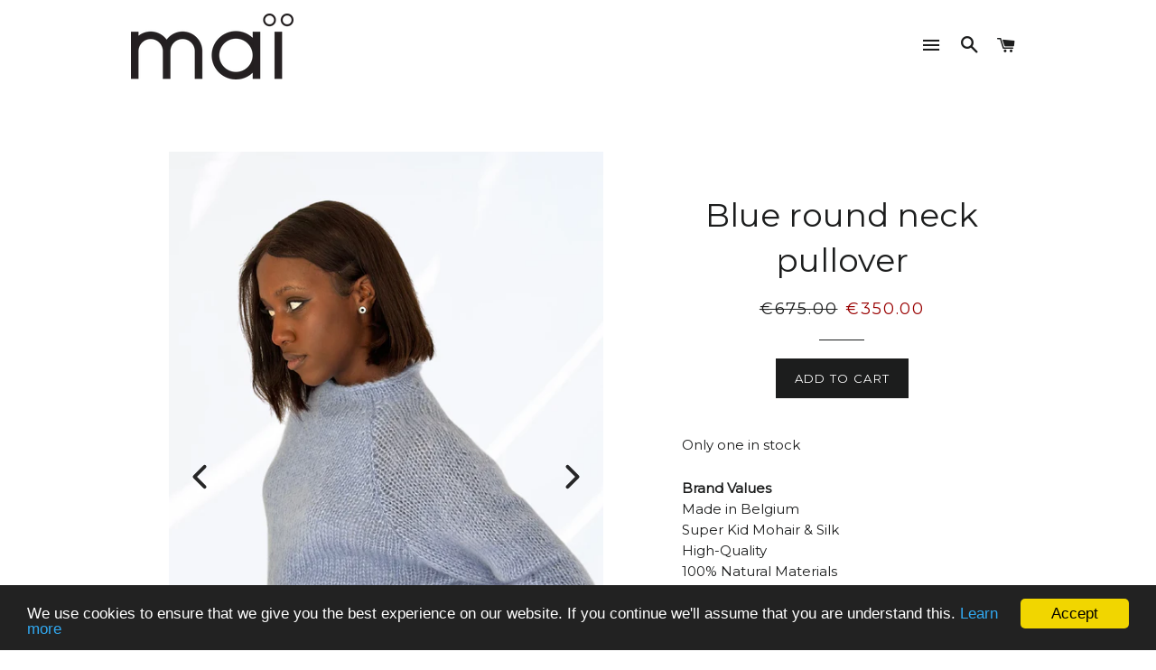

--- FILE ---
content_type: text/html; charset=utf-8
request_url: https://mai-belgium.com/products/blue-round-neck-pullover
body_size: 16342
content:















<!doctype html>
<!--[if lt IE 7]><html class="no-js lt-ie9 lt-ie8 lt-ie7" lang="en"> <![endif]-->
<!--[if IE 7]><html class="no-js lt-ie9 lt-ie8" lang="en"> <![endif]-->
<!--[if IE 8]><html class="no-js lt-ie9" lang="en"> <![endif]-->
<!--[if IE 9 ]><html class="ie9 no-js"> <![endif]-->
<!--[if (gt IE 9)|!(IE)]><!--> <html class="no-js"> <!--<![endif]-->
<head>

  <!-- Basic page needs ================================================== -->
  <meta charset="utf-8">
  <meta http-equiv="X-UA-Compatible" content="IE=edge,chrome=1">
  
  

  
    <link rel="shortcut icon" href="//mai-belgium.com/cdn/shop/files/Sans_titre_17_32x32.png?v=1657890631" type="image/png" />
  

  <!-- Title and description ================================================== -->
  <title>
  Blue round neck pullover &ndash; Maï Belgium
  </title>

  
  <meta name="description" content="Only one in stock Brand ValuesMade in BelgiumSuper Kid Mohair &amp;amp; SilkHigh-Quality100% Natural MaterialsAnimal-FriendlyMaterials &amp;amp; ModelOne Size Fits AllSoft &amp;amp; ComfortableMaintenanceYour sweater can be aired rather than washed regularly. Try to space the washes as it&#39;s made of natural fibers.If there is a sta">
  

  <!-- Helpers ================================================== -->
  <!-- /snippets/social-meta-tags.liquid -->


  <meta property="og:type" content="product">
  <meta property="og:title" content="Blue round neck pullover">
  <meta property="og:url" content="https://mai-belgium.com/products/blue-round-neck-pullover">
  <meta property="og:description" content="
Only one in stock
Brand ValuesMade in BelgiumSuper Kid Mohair &amp;amp; SilkHigh-Quality100% Natural MaterialsAnimal-FriendlyMaterials &amp;amp; ModelOne Size Fits AllSoft &amp;amp; ComfortableMaintenanceYour sweater can be aired rather than washed regularly. Try to space the washes as it&#39;s made of natural fibers.If there is a stain, it can be washed by hand. Soak the sweater in a small amount of water with a product that washes high-quality wool.Do not rinse or use fabric softener. Dry flat sweater.Other informationWrite us and we&#39;ll create your dream sweater with your chosen colors and size.We have no stock as our production is made in small series.Each piece is unique &amp;amp; exclusive.">
  
    <meta property="og:image" content="http://mai-belgium.com/cdn/shop/files/185_grande.png?v=1730119433">
    <meta property="og:image:secure_url" content="https://mai-belgium.com/cdn/shop/files/185_grande.png?v=1730119433">
  
    <meta property="og:image" content="http://mai-belgium.com/cdn/shop/files/184_grande.png?v=1730119433">
    <meta property="og:image:secure_url" content="https://mai-belgium.com/cdn/shop/files/184_grande.png?v=1730119433">
  
  <meta property="og:price:amount" content="350.00">
  <meta property="og:price:currency" content="EUR">

<meta property="og:site_name" content="Maï Belgium">


<meta name="twitter:card" content="summary_large_image">


  <meta name="twitter:title" content="Blue round neck pullover">
  <meta name="twitter:description" content="
Only one in stock
Brand ValuesMade in BelgiumSuper Kid Mohair &amp;amp; SilkHigh-Quality100% Natural MaterialsAnimal-FriendlyMaterials &amp;amp; ModelOne Size Fits AllSoft &amp;amp; ComfortableMaintenanceYour sw">


  <link rel="canonical" href="https://mai-belgium.com/products/blue-round-neck-pullover">
  <meta name="viewport" content="width=device-width,initial-scale=1,shrink-to-fit=no">
  <meta name="theme-color" content="#1c1d1d">

  <!-- CSS ================================================== -->
  <link href="//mai-belgium.com/cdn/shop/t/4/assets/timber.scss.css?v=118415237971003354621705657426" rel="stylesheet" type="text/css" media="all" />
  <link href="//mai-belgium.com/cdn/shop/t/4/assets/theme.scss.css?v=155291961342850820101705657426" rel="stylesheet" type="text/css" media="all" />
  
  
  
  <link href="//fonts.googleapis.com/css?family=Montserrat:400" rel="stylesheet" type="text/css" media="all" />


  


  


  

  <!-- Sections ================================================== -->
  <script>
    window.theme = window.theme || {};
    theme.strings = {
      zoomClose: "Close (Esc)",
      zoomPrev: "Previous (Left arrow key)",
      zoomNext: "Next (Right arrow key)",
      moneyFormat: "€{{amount}}"
    };
    theme.settings = {
      cartType: "drawer",
      gridType: "collage"
    };
  </script>

  <!--[if (gt IE 9)|!(IE)]><!--><script src="//mai-belgium.com/cdn/shop/t/4/assets/theme.js?v=163542771199847708711495571991" defer="defer"></script><!--<![endif]-->
  <!--[if lte IE 9]><script src="//mai-belgium.com/cdn/shop/t/4/assets/theme.js?v=163542771199847708711495571991"></script><![endif]-->

  <!-- Header hook for plugins ================================================== -->
  
  <script>window.performance && window.performance.mark && window.performance.mark('shopify.content_for_header.start');</script><meta name="facebook-domain-verification" content="lhxcrvcu43nul8sjr0qzc2rb5m1cld">
<meta name="facebook-domain-verification" content="npti210lz454sutwd4ev1o5esixnq9">
<meta id="shopify-digital-wallet" name="shopify-digital-wallet" content="/20150147/digital_wallets/dialog">
<meta name="shopify-checkout-api-token" content="6746aa3b863b2e2e7e99791697e2b3e7">
<link rel="alternate" type="application/json+oembed" href="https://mai-belgium.com/products/blue-round-neck-pullover.oembed">
<script async="async" src="/checkouts/internal/preloads.js?locale=en-BE"></script>
<link rel="preconnect" href="https://shop.app" crossorigin="anonymous">
<script async="async" src="https://shop.app/checkouts/internal/preloads.js?locale=en-BE&shop_id=20150147" crossorigin="anonymous"></script>
<script id="shopify-features" type="application/json">{"accessToken":"6746aa3b863b2e2e7e99791697e2b3e7","betas":["rich-media-storefront-analytics"],"domain":"mai-belgium.com","predictiveSearch":true,"shopId":20150147,"locale":"en"}</script>
<script>var Shopify = Shopify || {};
Shopify.shop = "mai-belgium.myshopify.com";
Shopify.locale = "en";
Shopify.currency = {"active":"EUR","rate":"1.0"};
Shopify.country = "BE";
Shopify.theme = {"name":"Brooklyn","id":168495186,"schema_name":"Brooklyn","schema_version":"2.2.0","theme_store_id":730,"role":"main"};
Shopify.theme.handle = "null";
Shopify.theme.style = {"id":null,"handle":null};
Shopify.cdnHost = "mai-belgium.com/cdn";
Shopify.routes = Shopify.routes || {};
Shopify.routes.root = "/";</script>
<script type="module">!function(o){(o.Shopify=o.Shopify||{}).modules=!0}(window);</script>
<script>!function(o){function n(){var o=[];function n(){o.push(Array.prototype.slice.apply(arguments))}return n.q=o,n}var t=o.Shopify=o.Shopify||{};t.loadFeatures=n(),t.autoloadFeatures=n()}(window);</script>
<script>
  window.ShopifyPay = window.ShopifyPay || {};
  window.ShopifyPay.apiHost = "shop.app\/pay";
  window.ShopifyPay.redirectState = null;
</script>
<script id="shop-js-analytics" type="application/json">{"pageType":"product"}</script>
<script defer="defer" async type="module" src="//mai-belgium.com/cdn/shopifycloud/shop-js/modules/v2/client.init-shop-cart-sync_BApSsMSl.en.esm.js"></script>
<script defer="defer" async type="module" src="//mai-belgium.com/cdn/shopifycloud/shop-js/modules/v2/chunk.common_CBoos6YZ.esm.js"></script>
<script type="module">
  await import("//mai-belgium.com/cdn/shopifycloud/shop-js/modules/v2/client.init-shop-cart-sync_BApSsMSl.en.esm.js");
await import("//mai-belgium.com/cdn/shopifycloud/shop-js/modules/v2/chunk.common_CBoos6YZ.esm.js");

  window.Shopify.SignInWithShop?.initShopCartSync?.({"fedCMEnabled":true,"windoidEnabled":true});

</script>
<script>
  window.Shopify = window.Shopify || {};
  if (!window.Shopify.featureAssets) window.Shopify.featureAssets = {};
  window.Shopify.featureAssets['shop-js'] = {"shop-cart-sync":["modules/v2/client.shop-cart-sync_DJczDl9f.en.esm.js","modules/v2/chunk.common_CBoos6YZ.esm.js"],"init-fed-cm":["modules/v2/client.init-fed-cm_BzwGC0Wi.en.esm.js","modules/v2/chunk.common_CBoos6YZ.esm.js"],"init-windoid":["modules/v2/client.init-windoid_BS26ThXS.en.esm.js","modules/v2/chunk.common_CBoos6YZ.esm.js"],"shop-cash-offers":["modules/v2/client.shop-cash-offers_DthCPNIO.en.esm.js","modules/v2/chunk.common_CBoos6YZ.esm.js","modules/v2/chunk.modal_Bu1hFZFC.esm.js"],"shop-button":["modules/v2/client.shop-button_D_JX508o.en.esm.js","modules/v2/chunk.common_CBoos6YZ.esm.js"],"init-shop-email-lookup-coordinator":["modules/v2/client.init-shop-email-lookup-coordinator_DFwWcvrS.en.esm.js","modules/v2/chunk.common_CBoos6YZ.esm.js"],"shop-toast-manager":["modules/v2/client.shop-toast-manager_tEhgP2F9.en.esm.js","modules/v2/chunk.common_CBoos6YZ.esm.js"],"shop-login-button":["modules/v2/client.shop-login-button_DwLgFT0K.en.esm.js","modules/v2/chunk.common_CBoos6YZ.esm.js","modules/v2/chunk.modal_Bu1hFZFC.esm.js"],"avatar":["modules/v2/client.avatar_BTnouDA3.en.esm.js"],"init-shop-cart-sync":["modules/v2/client.init-shop-cart-sync_BApSsMSl.en.esm.js","modules/v2/chunk.common_CBoos6YZ.esm.js"],"pay-button":["modules/v2/client.pay-button_BuNmcIr_.en.esm.js","modules/v2/chunk.common_CBoos6YZ.esm.js"],"init-shop-for-new-customer-accounts":["modules/v2/client.init-shop-for-new-customer-accounts_DrjXSI53.en.esm.js","modules/v2/client.shop-login-button_DwLgFT0K.en.esm.js","modules/v2/chunk.common_CBoos6YZ.esm.js","modules/v2/chunk.modal_Bu1hFZFC.esm.js"],"init-customer-accounts-sign-up":["modules/v2/client.init-customer-accounts-sign-up_TlVCiykN.en.esm.js","modules/v2/client.shop-login-button_DwLgFT0K.en.esm.js","modules/v2/chunk.common_CBoos6YZ.esm.js","modules/v2/chunk.modal_Bu1hFZFC.esm.js"],"shop-follow-button":["modules/v2/client.shop-follow-button_C5D3XtBb.en.esm.js","modules/v2/chunk.common_CBoos6YZ.esm.js","modules/v2/chunk.modal_Bu1hFZFC.esm.js"],"checkout-modal":["modules/v2/client.checkout-modal_8TC_1FUY.en.esm.js","modules/v2/chunk.common_CBoos6YZ.esm.js","modules/v2/chunk.modal_Bu1hFZFC.esm.js"],"init-customer-accounts":["modules/v2/client.init-customer-accounts_C0Oh2ljF.en.esm.js","modules/v2/client.shop-login-button_DwLgFT0K.en.esm.js","modules/v2/chunk.common_CBoos6YZ.esm.js","modules/v2/chunk.modal_Bu1hFZFC.esm.js"],"lead-capture":["modules/v2/client.lead-capture_Cq0gfm7I.en.esm.js","modules/v2/chunk.common_CBoos6YZ.esm.js","modules/v2/chunk.modal_Bu1hFZFC.esm.js"],"shop-login":["modules/v2/client.shop-login_BmtnoEUo.en.esm.js","modules/v2/chunk.common_CBoos6YZ.esm.js","modules/v2/chunk.modal_Bu1hFZFC.esm.js"],"payment-terms":["modules/v2/client.payment-terms_BHOWV7U_.en.esm.js","modules/v2/chunk.common_CBoos6YZ.esm.js","modules/v2/chunk.modal_Bu1hFZFC.esm.js"]};
</script>
<script>(function() {
  var isLoaded = false;
  function asyncLoad() {
    if (isLoaded) return;
    isLoaded = true;
    var urls = ["\/\/cool-image-magnifier.product-image-zoom.com\/js\/core\/main.min.js?timestamp=1657653284\u0026shop=mai-belgium.myshopify.com","https:\/\/d23dclunsivw3h.cloudfront.net\/redirect-app.js?shop=mai-belgium.myshopify.com","https:\/\/pmslider.netlify.app\/s2\/mai-belgium.js?abg=\u0026ac1=\u0026ap=ms\u0026ar=\u0026at=chl\u0026dbg=\u0026dc1=\u0026dc2=\u0026dl=\u0026dp=b\u0026dt=counter\u0026eov=\u0026ev=\u0026ezc=\u0026ezh=\u0026haob=\u0026haom=\u0026pvi=\u0026rti=true\u0026saoh=\u0026sm=a\u0026v=4\u0026shop=mai-belgium.myshopify.com","https:\/\/cstt-app.herokuapp.com\/get_script\/860e9e4cb6d411eeabf30ed35973d929.js?v=591972\u0026shop=mai-belgium.myshopify.com","https:\/\/na.shgcdn3.com\/pixel-collector.js?shop=mai-belgium.myshopify.com"];
    for (var i = 0; i < urls.length; i++) {
      var s = document.createElement('script');
      s.type = 'text/javascript';
      s.async = true;
      s.src = urls[i];
      var x = document.getElementsByTagName('script')[0];
      x.parentNode.insertBefore(s, x);
    }
  };
  if(window.attachEvent) {
    window.attachEvent('onload', asyncLoad);
  } else {
    window.addEventListener('load', asyncLoad, false);
  }
})();</script>
<script id="__st">var __st={"a":20150147,"offset":3600,"reqid":"034c87f6-28e4-442f-abaf-1a8fe0d4afad-1768899372","pageurl":"mai-belgium.com\/products\/blue-round-neck-pullover","u":"fbfa02d89039","p":"product","rtyp":"product","rid":8674315206995};</script>
<script>window.ShopifyPaypalV4VisibilityTracking = true;</script>
<script id="captcha-bootstrap">!function(){'use strict';const t='contact',e='account',n='new_comment',o=[[t,t],['blogs',n],['comments',n],[t,'customer']],c=[[e,'customer_login'],[e,'guest_login'],[e,'recover_customer_password'],[e,'create_customer']],r=t=>t.map((([t,e])=>`form[action*='/${t}']:not([data-nocaptcha='true']) input[name='form_type'][value='${e}']`)).join(','),a=t=>()=>t?[...document.querySelectorAll(t)].map((t=>t.form)):[];function s(){const t=[...o],e=r(t);return a(e)}const i='password',u='form_key',d=['recaptcha-v3-token','g-recaptcha-response','h-captcha-response',i],f=()=>{try{return window.sessionStorage}catch{return}},m='__shopify_v',_=t=>t.elements[u];function p(t,e,n=!1){try{const o=window.sessionStorage,c=JSON.parse(o.getItem(e)),{data:r}=function(t){const{data:e,action:n}=t;return t[m]||n?{data:e,action:n}:{data:t,action:n}}(c);for(const[e,n]of Object.entries(r))t.elements[e]&&(t.elements[e].value=n);n&&o.removeItem(e)}catch(o){console.error('form repopulation failed',{error:o})}}const l='form_type',E='cptcha';function T(t){t.dataset[E]=!0}const w=window,h=w.document,L='Shopify',v='ce_forms',y='captcha';let A=!1;((t,e)=>{const n=(g='f06e6c50-85a8-45c8-87d0-21a2b65856fe',I='https://cdn.shopify.com/shopifycloud/storefront-forms-hcaptcha/ce_storefront_forms_captcha_hcaptcha.v1.5.2.iife.js',D={infoText:'Protected by hCaptcha',privacyText:'Privacy',termsText:'Terms'},(t,e,n)=>{const o=w[L][v],c=o.bindForm;if(c)return c(t,g,e,D).then(n);var r;o.q.push([[t,g,e,D],n]),r=I,A||(h.body.append(Object.assign(h.createElement('script'),{id:'captcha-provider',async:!0,src:r})),A=!0)});var g,I,D;w[L]=w[L]||{},w[L][v]=w[L][v]||{},w[L][v].q=[],w[L][y]=w[L][y]||{},w[L][y].protect=function(t,e){n(t,void 0,e),T(t)},Object.freeze(w[L][y]),function(t,e,n,w,h,L){const[v,y,A,g]=function(t,e,n){const i=e?o:[],u=t?c:[],d=[...i,...u],f=r(d),m=r(i),_=r(d.filter((([t,e])=>n.includes(e))));return[a(f),a(m),a(_),s()]}(w,h,L),I=t=>{const e=t.target;return e instanceof HTMLFormElement?e:e&&e.form},D=t=>v().includes(t);t.addEventListener('submit',(t=>{const e=I(t);if(!e)return;const n=D(e)&&!e.dataset.hcaptchaBound&&!e.dataset.recaptchaBound,o=_(e),c=g().includes(e)&&(!o||!o.value);(n||c)&&t.preventDefault(),c&&!n&&(function(t){try{if(!f())return;!function(t){const e=f();if(!e)return;const n=_(t);if(!n)return;const o=n.value;o&&e.removeItem(o)}(t);const e=Array.from(Array(32),(()=>Math.random().toString(36)[2])).join('');!function(t,e){_(t)||t.append(Object.assign(document.createElement('input'),{type:'hidden',name:u})),t.elements[u].value=e}(t,e),function(t,e){const n=f();if(!n)return;const o=[...t.querySelectorAll(`input[type='${i}']`)].map((({name:t})=>t)),c=[...d,...o],r={};for(const[a,s]of new FormData(t).entries())c.includes(a)||(r[a]=s);n.setItem(e,JSON.stringify({[m]:1,action:t.action,data:r}))}(t,e)}catch(e){console.error('failed to persist form',e)}}(e),e.submit())}));const S=(t,e)=>{t&&!t.dataset[E]&&(n(t,e.some((e=>e===t))),T(t))};for(const o of['focusin','change'])t.addEventListener(o,(t=>{const e=I(t);D(e)&&S(e,y())}));const B=e.get('form_key'),M=e.get(l),P=B&&M;t.addEventListener('DOMContentLoaded',(()=>{const t=y();if(P)for(const e of t)e.elements[l].value===M&&p(e,B);[...new Set([...A(),...v().filter((t=>'true'===t.dataset.shopifyCaptcha))])].forEach((e=>S(e,t)))}))}(h,new URLSearchParams(w.location.search),n,t,e,['guest_login'])})(!0,!0)}();</script>
<script integrity="sha256-4kQ18oKyAcykRKYeNunJcIwy7WH5gtpwJnB7kiuLZ1E=" data-source-attribution="shopify.loadfeatures" defer="defer" src="//mai-belgium.com/cdn/shopifycloud/storefront/assets/storefront/load_feature-a0a9edcb.js" crossorigin="anonymous"></script>
<script crossorigin="anonymous" defer="defer" src="//mai-belgium.com/cdn/shopifycloud/storefront/assets/shopify_pay/storefront-65b4c6d7.js?v=20250812"></script>
<script data-source-attribution="shopify.dynamic_checkout.dynamic.init">var Shopify=Shopify||{};Shopify.PaymentButton=Shopify.PaymentButton||{isStorefrontPortableWallets:!0,init:function(){window.Shopify.PaymentButton.init=function(){};var t=document.createElement("script");t.src="https://mai-belgium.com/cdn/shopifycloud/portable-wallets/latest/portable-wallets.en.js",t.type="module",document.head.appendChild(t)}};
</script>
<script data-source-attribution="shopify.dynamic_checkout.buyer_consent">
  function portableWalletsHideBuyerConsent(e){var t=document.getElementById("shopify-buyer-consent"),n=document.getElementById("shopify-subscription-policy-button");t&&n&&(t.classList.add("hidden"),t.setAttribute("aria-hidden","true"),n.removeEventListener("click",e))}function portableWalletsShowBuyerConsent(e){var t=document.getElementById("shopify-buyer-consent"),n=document.getElementById("shopify-subscription-policy-button");t&&n&&(t.classList.remove("hidden"),t.removeAttribute("aria-hidden"),n.addEventListener("click",e))}window.Shopify?.PaymentButton&&(window.Shopify.PaymentButton.hideBuyerConsent=portableWalletsHideBuyerConsent,window.Shopify.PaymentButton.showBuyerConsent=portableWalletsShowBuyerConsent);
</script>
<script data-source-attribution="shopify.dynamic_checkout.cart.bootstrap">document.addEventListener("DOMContentLoaded",(function(){function t(){return document.querySelector("shopify-accelerated-checkout-cart, shopify-accelerated-checkout")}if(t())Shopify.PaymentButton.init();else{new MutationObserver((function(e,n){t()&&(Shopify.PaymentButton.init(),n.disconnect())})).observe(document.body,{childList:!0,subtree:!0})}}));
</script>
<link id="shopify-accelerated-checkout-styles" rel="stylesheet" media="screen" href="https://mai-belgium.com/cdn/shopifycloud/portable-wallets/latest/accelerated-checkout-backwards-compat.css" crossorigin="anonymous">
<style id="shopify-accelerated-checkout-cart">
        #shopify-buyer-consent {
  margin-top: 1em;
  display: inline-block;
  width: 100%;
}

#shopify-buyer-consent.hidden {
  display: none;
}

#shopify-subscription-policy-button {
  background: none;
  border: none;
  padding: 0;
  text-decoration: underline;
  font-size: inherit;
  cursor: pointer;
}

#shopify-subscription-policy-button::before {
  box-shadow: none;
}

      </style>

<script>window.performance && window.performance.mark && window.performance.mark('shopify.content_for_header.end');</script>
  





  <script type="text/javascript">
    
      window.__shgMoneyFormat = window.__shgMoneyFormat || {"CAD":{"currency":"CAD","currency_symbol":"$","currency_symbol_location":"left","decimal_places":2,"decimal_separator":".","thousands_separator":","},"CNY":{"currency":"CNY","currency_symbol":"¥","currency_symbol_location":"left","decimal_places":2,"decimal_separator":".","thousands_separator":","},"EUR":{"currency":"EUR","currency_symbol":"€","currency_symbol_location":"left","decimal_places":2,"decimal_separator":".","thousands_separator":","},"GBP":{"currency":"GBP","currency_symbol":"£","currency_symbol_location":"left","decimal_places":2,"decimal_separator":".","thousands_separator":","},"HKD":{"currency":"HKD","currency_symbol":"$","currency_symbol_location":"left","decimal_places":2,"decimal_separator":".","thousands_separator":","},"MOP":{"currency":"MOP","currency_symbol":"P","currency_symbol_location":"left","decimal_places":2,"decimal_separator":".","thousands_separator":","},"PLN":{"currency":"PLN","currency_symbol":"zł","currency_symbol_location":"left","decimal_places":2,"decimal_separator":".","thousands_separator":","},"USD":{"currency":"USD","currency_symbol":"$","currency_symbol_location":"left","decimal_places":2,"decimal_separator":".","thousands_separator":","}};
    
    window.__shgCurrentCurrencyCode = window.__shgCurrentCurrencyCode || {
      currency: "EUR",
      currency_symbol: "€",
      decimal_separator: ".",
      thousands_separator: ",",
      decimal_places: 2,
      currency_symbol_location: "left"
    };
  </script>



  <!-- /snippets/oldIE-js.liquid -->


<!--[if lt IE 9]>
<script src="//cdnjs.cloudflare.com/ajax/libs/html5shiv/3.7.2/html5shiv.min.js" type="text/javascript"></script>
<script src="//mai-belgium.com/cdn/shop/t/4/assets/respond.min.js?v=52248677837542619231495571989" type="text/javascript"></script>
<link href="//mai-belgium.com/cdn/shop/t/4/assets/respond-proxy.html" id="respond-proxy" rel="respond-proxy" />
<link href="//mai-belgium.com/search?q=7ac51d6e6dd3e0379b5c3f6b9a0a4a32" id="respond-redirect" rel="respond-redirect" />
<script src="//mai-belgium.com/search?q=7ac51d6e6dd3e0379b5c3f6b9a0a4a32" type="text/javascript"></script>
<![endif]-->


<!--[if (lte IE 9) ]><script src="//mai-belgium.com/cdn/shop/t/4/assets/match-media.min.js?v=159635276924582161481495571989" type="text/javascript"></script><![endif]-->


  <script src="//ajax.googleapis.com/ajax/libs/jquery/2.2.3/jquery.min.js" type="text/javascript"></script>
  <script src="//mai-belgium.com/cdn/shop/t/4/assets/modernizr.min.js?v=21391054748206432451495571989" type="text/javascript"></script>

  
  

<script src="//staticxx.s3.amazonaws.com/aio_stats_lib_v1.min.js?v=1.0"></script>
  

<script type="text/javascript">
  
    window.SHG_CUSTOMER = null;
  
</script>










  <script>window.pmsliderProductPreload = {"id":8674315206995,"title":"Blue round neck pullover","handle":"blue-round-neck-pullover","description":"\u003cmeta charset=\"utf-8\"\u003e\n\u003cp data-mce-fragment=\"1\"\u003eOnly one in stock\u003c\/p\u003e\n\u003cp data-mce-fragment=\"1\"\u003e\u003cmeta charset=\"utf-8\"\u003e\u003cstrong data-mce-fragment=\"1\"\u003eBrand Values\u003c\/strong\u003e\u003cbr data-mce-fragment=\"1\"\u003e\u003cspan data-mce-fragment=\"1\"\u003eMade in Belgium\u003c\/span\u003e\u003cbr data-mce-fragment=\"1\"\u003e\u003cspan data-mce-fragment=\"1\"\u003eSuper Kid Mohair \u0026amp; Silk\u003c\/span\u003e\u003cbr data-mce-fragment=\"1\"\u003e\u003cspan data-mce-fragment=\"1\"\u003eHigh-Quality\u003c\/span\u003e\u003cbr data-mce-fragment=\"1\"\u003e\u003cspan data-mce-fragment=\"1\"\u003e100% Natural Materials\u003c\/span\u003e\u003cbr data-mce-fragment=\"1\"\u003e\u003cspan data-mce-fragment=\"1\"\u003eAnimal-Friendly\u003c\/span\u003e\u003cbr data-mce-fragment=\"1\"\u003e\u003cbr data-mce-fragment=\"1\"\u003e\u003cstrong data-mce-fragment=\"1\"\u003eMaterials \u0026amp; Model\u003c\/strong\u003e\u003cbr data-mce-fragment=\"1\"\u003e\u003cspan data-mce-fragment=\"1\"\u003eOne Size Fits All\u003c\/span\u003e\u003cbr data-mce-fragment=\"1\"\u003e\u003cspan data-mce-fragment=\"1\"\u003eSoft \u0026amp; Comfortable\u003c\/span\u003e\u003cbr data-mce-fragment=\"1\"\u003e\u003cbr data-mce-fragment=\"1\"\u003e\u003cstrong data-mce-fragment=\"1\"\u003eMaintenance\u003c\/strong\u003e\u003cbr data-mce-fragment=\"1\"\u003e\u003cspan data-mce-fragment=\"1\"\u003eYour sweater can be aired rather than washed regularly. Try to space the washes as it's made of natural fibers.\u003c\/span\u003e\u003cbr data-mce-fragment=\"1\"\u003e\u003cspan data-mce-fragment=\"1\"\u003eIf there is a stain, it can be washed by hand. Soak the sweater in a small amount of water with a product that washes high-quality wool.\u003c\/span\u003e\u003cbr data-mce-fragment=\"1\"\u003e\u003cspan data-mce-fragment=\"1\"\u003eDo not rinse or use fabric softener. Dry flat sweater.\u003c\/span\u003e\u003cbr data-mce-fragment=\"1\"\u003e\u003cbr data-mce-fragment=\"1\"\u003e\u003cstrong data-mce-fragment=\"1\"\u003eOther information\u003c\/strong\u003e\u003cbr data-mce-fragment=\"1\"\u003e\u003cspan data-mce-fragment=\"1\"\u003eWrite us and we'll create your dream sweater with your chosen colors and size.\u003c\/span\u003e\u003cbr data-mce-fragment=\"1\"\u003e\u003cspan data-mce-fragment=\"1\"\u003eWe have no stock as our production is made in small series.\u003c\/span\u003e\u003cbr data-mce-fragment=\"1\"\u003e\u003cspan data-mce-fragment=\"1\"\u003eEach piece is unique \u0026amp; exclusive.\u003c\/span\u003e\u003c\/p\u003e","published_at":"2024-01-08T13:33:41+01:00","created_at":"2024-01-08T13:33:41+01:00","vendor":"Maï Belgium","type":"","tags":[],"price":35000,"price_min":35000,"price_max":35000,"available":true,"price_varies":false,"compare_at_price":67500,"compare_at_price_min":67500,"compare_at_price_max":67500,"compare_at_price_varies":false,"variants":[{"id":47531110564179,"title":"Default Title","option1":"Default Title","option2":null,"option3":null,"sku":"","requires_shipping":true,"taxable":true,"featured_image":null,"available":true,"name":"Blue round neck pullover","public_title":null,"options":["Default Title"],"price":35000,"weight":0,"compare_at_price":67500,"inventory_quantity":1,"inventory_management":"shopify","inventory_policy":"deny","barcode":"","requires_selling_plan":false,"selling_plan_allocations":[]}],"images":["\/\/mai-belgium.com\/cdn\/shop\/files\/184.png?v=1730119433","\/\/mai-belgium.com\/cdn\/shop\/files\/185.png?v=1730119433"],"featured_image":"\/\/mai-belgium.com\/cdn\/shop\/files\/184.png?v=1730119433","options":["Title"],"media":[{"alt":null,"id":51595282940243,"position":1,"preview_image":{"aspect_ratio":0.667,"height":2285,"width":1525,"src":"\/\/mai-belgium.com\/cdn\/shop\/files\/184.png?v=1730119433"},"aspect_ratio":0.667,"height":2285,"media_type":"image","src":"\/\/mai-belgium.com\/cdn\/shop\/files\/184.png?v=1730119433","width":1525},{"alt":null,"id":51595282973011,"position":2,"preview_image":{"aspect_ratio":0.667,"height":2285,"width":1525,"src":"\/\/mai-belgium.com\/cdn\/shop\/files\/185.png?v=1730119433"},"aspect_ratio":0.667,"height":2285,"media_type":"image","src":"\/\/mai-belgium.com\/cdn\/shop\/files\/185.png?v=1730119433","width":1525}],"requires_selling_plan":false,"selling_plan_groups":[],"content":"\u003cmeta charset=\"utf-8\"\u003e\n\u003cp data-mce-fragment=\"1\"\u003eOnly one in stock\u003c\/p\u003e\n\u003cp data-mce-fragment=\"1\"\u003e\u003cmeta charset=\"utf-8\"\u003e\u003cstrong data-mce-fragment=\"1\"\u003eBrand Values\u003c\/strong\u003e\u003cbr data-mce-fragment=\"1\"\u003e\u003cspan data-mce-fragment=\"1\"\u003eMade in Belgium\u003c\/span\u003e\u003cbr data-mce-fragment=\"1\"\u003e\u003cspan data-mce-fragment=\"1\"\u003eSuper Kid Mohair \u0026amp; Silk\u003c\/span\u003e\u003cbr data-mce-fragment=\"1\"\u003e\u003cspan data-mce-fragment=\"1\"\u003eHigh-Quality\u003c\/span\u003e\u003cbr data-mce-fragment=\"1\"\u003e\u003cspan data-mce-fragment=\"1\"\u003e100% Natural Materials\u003c\/span\u003e\u003cbr data-mce-fragment=\"1\"\u003e\u003cspan data-mce-fragment=\"1\"\u003eAnimal-Friendly\u003c\/span\u003e\u003cbr data-mce-fragment=\"1\"\u003e\u003cbr data-mce-fragment=\"1\"\u003e\u003cstrong data-mce-fragment=\"1\"\u003eMaterials \u0026amp; Model\u003c\/strong\u003e\u003cbr data-mce-fragment=\"1\"\u003e\u003cspan data-mce-fragment=\"1\"\u003eOne Size Fits All\u003c\/span\u003e\u003cbr data-mce-fragment=\"1\"\u003e\u003cspan data-mce-fragment=\"1\"\u003eSoft \u0026amp; Comfortable\u003c\/span\u003e\u003cbr data-mce-fragment=\"1\"\u003e\u003cbr data-mce-fragment=\"1\"\u003e\u003cstrong data-mce-fragment=\"1\"\u003eMaintenance\u003c\/strong\u003e\u003cbr data-mce-fragment=\"1\"\u003e\u003cspan data-mce-fragment=\"1\"\u003eYour sweater can be aired rather than washed regularly. Try to space the washes as it's made of natural fibers.\u003c\/span\u003e\u003cbr data-mce-fragment=\"1\"\u003e\u003cspan data-mce-fragment=\"1\"\u003eIf there is a stain, it can be washed by hand. Soak the sweater in a small amount of water with a product that washes high-quality wool.\u003c\/span\u003e\u003cbr data-mce-fragment=\"1\"\u003e\u003cspan data-mce-fragment=\"1\"\u003eDo not rinse or use fabric softener. Dry flat sweater.\u003c\/span\u003e\u003cbr data-mce-fragment=\"1\"\u003e\u003cbr data-mce-fragment=\"1\"\u003e\u003cstrong data-mce-fragment=\"1\"\u003eOther information\u003c\/strong\u003e\u003cbr data-mce-fragment=\"1\"\u003e\u003cspan data-mce-fragment=\"1\"\u003eWrite us and we'll create your dream sweater with your chosen colors and size.\u003c\/span\u003e\u003cbr data-mce-fragment=\"1\"\u003e\u003cspan data-mce-fragment=\"1\"\u003eWe have no stock as our production is made in small series.\u003c\/span\u003e\u003cbr data-mce-fragment=\"1\"\u003e\u003cspan data-mce-fragment=\"1\"\u003eEach piece is unique \u0026amp; exclusive.\u003c\/span\u003e\u003c\/p\u003e"}</script>
  <script>window.pmsliderInstallConfig = {"i_m_ivonpl":true,"rti":true,"tc":{"i_mo_rs":".product-single .product-single__photos","i_mo_rs_a":true,"theme_store_id":730}}</script>
  
  <script src="https://pmslider.netlify.app/s2/mai-belgium.js?abg=&ac1=&ap=ms&ar=&at=chl&dbg=&dc1=&dc2=&dl=&dp=b&dt=counter&eov=&ev=&ezc=&ezh=&haob=&haom=&pvi=&rti=true&saoh=&sm=a&v=4&shop=mai-belgium.myshopify.com"></script>

<link href="https://monorail-edge.shopifysvc.com" rel="dns-prefetch">
<script>(function(){if ("sendBeacon" in navigator && "performance" in window) {try {var session_token_from_headers = performance.getEntriesByType('navigation')[0].serverTiming.find(x => x.name == '_s').description;} catch {var session_token_from_headers = undefined;}var session_cookie_matches = document.cookie.match(/_shopify_s=([^;]*)/);var session_token_from_cookie = session_cookie_matches && session_cookie_matches.length === 2 ? session_cookie_matches[1] : "";var session_token = session_token_from_headers || session_token_from_cookie || "";function handle_abandonment_event(e) {var entries = performance.getEntries().filter(function(entry) {return /monorail-edge.shopifysvc.com/.test(entry.name);});if (!window.abandonment_tracked && entries.length === 0) {window.abandonment_tracked = true;var currentMs = Date.now();var navigation_start = performance.timing.navigationStart;var payload = {shop_id: 20150147,url: window.location.href,navigation_start,duration: currentMs - navigation_start,session_token,page_type: "product"};window.navigator.sendBeacon("https://monorail-edge.shopifysvc.com/v1/produce", JSON.stringify({schema_id: "online_store_buyer_site_abandonment/1.1",payload: payload,metadata: {event_created_at_ms: currentMs,event_sent_at_ms: currentMs}}));}}window.addEventListener('pagehide', handle_abandonment_event);}}());</script>
<script id="web-pixels-manager-setup">(function e(e,d,r,n,o){if(void 0===o&&(o={}),!Boolean(null===(a=null===(i=window.Shopify)||void 0===i?void 0:i.analytics)||void 0===a?void 0:a.replayQueue)){var i,a;window.Shopify=window.Shopify||{};var t=window.Shopify;t.analytics=t.analytics||{};var s=t.analytics;s.replayQueue=[],s.publish=function(e,d,r){return s.replayQueue.push([e,d,r]),!0};try{self.performance.mark("wpm:start")}catch(e){}var l=function(){var e={modern:/Edge?\/(1{2}[4-9]|1[2-9]\d|[2-9]\d{2}|\d{4,})\.\d+(\.\d+|)|Firefox\/(1{2}[4-9]|1[2-9]\d|[2-9]\d{2}|\d{4,})\.\d+(\.\d+|)|Chrom(ium|e)\/(9{2}|\d{3,})\.\d+(\.\d+|)|(Maci|X1{2}).+ Version\/(15\.\d+|(1[6-9]|[2-9]\d|\d{3,})\.\d+)([,.]\d+|)( \(\w+\)|)( Mobile\/\w+|) Safari\/|Chrome.+OPR\/(9{2}|\d{3,})\.\d+\.\d+|(CPU[ +]OS|iPhone[ +]OS|CPU[ +]iPhone|CPU IPhone OS|CPU iPad OS)[ +]+(15[._]\d+|(1[6-9]|[2-9]\d|\d{3,})[._]\d+)([._]\d+|)|Android:?[ /-](13[3-9]|1[4-9]\d|[2-9]\d{2}|\d{4,})(\.\d+|)(\.\d+|)|Android.+Firefox\/(13[5-9]|1[4-9]\d|[2-9]\d{2}|\d{4,})\.\d+(\.\d+|)|Android.+Chrom(ium|e)\/(13[3-9]|1[4-9]\d|[2-9]\d{2}|\d{4,})\.\d+(\.\d+|)|SamsungBrowser\/([2-9]\d|\d{3,})\.\d+/,legacy:/Edge?\/(1[6-9]|[2-9]\d|\d{3,})\.\d+(\.\d+|)|Firefox\/(5[4-9]|[6-9]\d|\d{3,})\.\d+(\.\d+|)|Chrom(ium|e)\/(5[1-9]|[6-9]\d|\d{3,})\.\d+(\.\d+|)([\d.]+$|.*Safari\/(?![\d.]+ Edge\/[\d.]+$))|(Maci|X1{2}).+ Version\/(10\.\d+|(1[1-9]|[2-9]\d|\d{3,})\.\d+)([,.]\d+|)( \(\w+\)|)( Mobile\/\w+|) Safari\/|Chrome.+OPR\/(3[89]|[4-9]\d|\d{3,})\.\d+\.\d+|(CPU[ +]OS|iPhone[ +]OS|CPU[ +]iPhone|CPU IPhone OS|CPU iPad OS)[ +]+(10[._]\d+|(1[1-9]|[2-9]\d|\d{3,})[._]\d+)([._]\d+|)|Android:?[ /-](13[3-9]|1[4-9]\d|[2-9]\d{2}|\d{4,})(\.\d+|)(\.\d+|)|Mobile Safari.+OPR\/([89]\d|\d{3,})\.\d+\.\d+|Android.+Firefox\/(13[5-9]|1[4-9]\d|[2-9]\d{2}|\d{4,})\.\d+(\.\d+|)|Android.+Chrom(ium|e)\/(13[3-9]|1[4-9]\d|[2-9]\d{2}|\d{4,})\.\d+(\.\d+|)|Android.+(UC? ?Browser|UCWEB|U3)[ /]?(15\.([5-9]|\d{2,})|(1[6-9]|[2-9]\d|\d{3,})\.\d+)\.\d+|SamsungBrowser\/(5\.\d+|([6-9]|\d{2,})\.\d+)|Android.+MQ{2}Browser\/(14(\.(9|\d{2,})|)|(1[5-9]|[2-9]\d|\d{3,})(\.\d+|))(\.\d+|)|K[Aa][Ii]OS\/(3\.\d+|([4-9]|\d{2,})\.\d+)(\.\d+|)/},d=e.modern,r=e.legacy,n=navigator.userAgent;return n.match(d)?"modern":n.match(r)?"legacy":"unknown"}(),u="modern"===l?"modern":"legacy",c=(null!=n?n:{modern:"",legacy:""})[u],f=function(e){return[e.baseUrl,"/wpm","/b",e.hashVersion,"modern"===e.buildTarget?"m":"l",".js"].join("")}({baseUrl:d,hashVersion:r,buildTarget:u}),m=function(e){var d=e.version,r=e.bundleTarget,n=e.surface,o=e.pageUrl,i=e.monorailEndpoint;return{emit:function(e){var a=e.status,t=e.errorMsg,s=(new Date).getTime(),l=JSON.stringify({metadata:{event_sent_at_ms:s},events:[{schema_id:"web_pixels_manager_load/3.1",payload:{version:d,bundle_target:r,page_url:o,status:a,surface:n,error_msg:t},metadata:{event_created_at_ms:s}}]});if(!i)return console&&console.warn&&console.warn("[Web Pixels Manager] No Monorail endpoint provided, skipping logging."),!1;try{return self.navigator.sendBeacon.bind(self.navigator)(i,l)}catch(e){}var u=new XMLHttpRequest;try{return u.open("POST",i,!0),u.setRequestHeader("Content-Type","text/plain"),u.send(l),!0}catch(e){return console&&console.warn&&console.warn("[Web Pixels Manager] Got an unhandled error while logging to Monorail."),!1}}}}({version:r,bundleTarget:l,surface:e.surface,pageUrl:self.location.href,monorailEndpoint:e.monorailEndpoint});try{o.browserTarget=l,function(e){var d=e.src,r=e.async,n=void 0===r||r,o=e.onload,i=e.onerror,a=e.sri,t=e.scriptDataAttributes,s=void 0===t?{}:t,l=document.createElement("script"),u=document.querySelector("head"),c=document.querySelector("body");if(l.async=n,l.src=d,a&&(l.integrity=a,l.crossOrigin="anonymous"),s)for(var f in s)if(Object.prototype.hasOwnProperty.call(s,f))try{l.dataset[f]=s[f]}catch(e){}if(o&&l.addEventListener("load",o),i&&l.addEventListener("error",i),u)u.appendChild(l);else{if(!c)throw new Error("Did not find a head or body element to append the script");c.appendChild(l)}}({src:f,async:!0,onload:function(){if(!function(){var e,d;return Boolean(null===(d=null===(e=window.Shopify)||void 0===e?void 0:e.analytics)||void 0===d?void 0:d.initialized)}()){var d=window.webPixelsManager.init(e)||void 0;if(d){var r=window.Shopify.analytics;r.replayQueue.forEach((function(e){var r=e[0],n=e[1],o=e[2];d.publishCustomEvent(r,n,o)})),r.replayQueue=[],r.publish=d.publishCustomEvent,r.visitor=d.visitor,r.initialized=!0}}},onerror:function(){return m.emit({status:"failed",errorMsg:"".concat(f," has failed to load")})},sri:function(e){var d=/^sha384-[A-Za-z0-9+/=]+$/;return"string"==typeof e&&d.test(e)}(c)?c:"",scriptDataAttributes:o}),m.emit({status:"loading"})}catch(e){m.emit({status:"failed",errorMsg:(null==e?void 0:e.message)||"Unknown error"})}}})({shopId: 20150147,storefrontBaseUrl: "https://mai-belgium.com",extensionsBaseUrl: "https://extensions.shopifycdn.com/cdn/shopifycloud/web-pixels-manager",monorailEndpoint: "https://monorail-edge.shopifysvc.com/unstable/produce_batch",surface: "storefront-renderer",enabledBetaFlags: ["2dca8a86"],webPixelsConfigList: [{"id":"2276753747","configuration":"{\"site_id\":\"1f3499be-5e55-4e02-bdf2-7edfe171ee6b\",\"analytics_endpoint\":\"https:\\\/\\\/na.shgcdn3.com\"}","eventPayloadVersion":"v1","runtimeContext":"STRICT","scriptVersion":"695709fc3f146fa50a25299517a954f2","type":"APP","apiClientId":1158168,"privacyPurposes":["ANALYTICS","MARKETING","SALE_OF_DATA"],"dataSharingAdjustments":{"protectedCustomerApprovalScopes":["read_customer_personal_data"]}},{"id":"1088717139","configuration":"{\"config\":\"{\\\"pixel_id\\\":\\\"G-13SPGWT35T\\\",\\\"gtag_events\\\":[{\\\"type\\\":\\\"purchase\\\",\\\"action_label\\\":\\\"G-13SPGWT35T\\\"},{\\\"type\\\":\\\"page_view\\\",\\\"action_label\\\":\\\"G-13SPGWT35T\\\"},{\\\"type\\\":\\\"view_item\\\",\\\"action_label\\\":\\\"G-13SPGWT35T\\\"},{\\\"type\\\":\\\"search\\\",\\\"action_label\\\":\\\"G-13SPGWT35T\\\"},{\\\"type\\\":\\\"add_to_cart\\\",\\\"action_label\\\":\\\"G-13SPGWT35T\\\"},{\\\"type\\\":\\\"begin_checkout\\\",\\\"action_label\\\":\\\"G-13SPGWT35T\\\"},{\\\"type\\\":\\\"add_payment_info\\\",\\\"action_label\\\":\\\"G-13SPGWT35T\\\"}],\\\"enable_monitoring_mode\\\":false}\"}","eventPayloadVersion":"v1","runtimeContext":"OPEN","scriptVersion":"b2a88bafab3e21179ed38636efcd8a93","type":"APP","apiClientId":1780363,"privacyPurposes":[],"dataSharingAdjustments":{"protectedCustomerApprovalScopes":["read_customer_address","read_customer_email","read_customer_name","read_customer_personal_data","read_customer_phone"]}},{"id":"406618451","configuration":"{\"pixel_id\":\"1062070817749967\",\"pixel_type\":\"facebook_pixel\",\"metaapp_system_user_token\":\"-\"}","eventPayloadVersion":"v1","runtimeContext":"OPEN","scriptVersion":"ca16bc87fe92b6042fbaa3acc2fbdaa6","type":"APP","apiClientId":2329312,"privacyPurposes":["ANALYTICS","MARKETING","SALE_OF_DATA"],"dataSharingAdjustments":{"protectedCustomerApprovalScopes":["read_customer_address","read_customer_email","read_customer_name","read_customer_personal_data","read_customer_phone"]}},{"id":"shopify-app-pixel","configuration":"{}","eventPayloadVersion":"v1","runtimeContext":"STRICT","scriptVersion":"0450","apiClientId":"shopify-pixel","type":"APP","privacyPurposes":["ANALYTICS","MARKETING"]},{"id":"shopify-custom-pixel","eventPayloadVersion":"v1","runtimeContext":"LAX","scriptVersion":"0450","apiClientId":"shopify-pixel","type":"CUSTOM","privacyPurposes":["ANALYTICS","MARKETING"]}],isMerchantRequest: false,initData: {"shop":{"name":"Maï Belgium","paymentSettings":{"currencyCode":"EUR"},"myshopifyDomain":"mai-belgium.myshopify.com","countryCode":"BE","storefrontUrl":"https:\/\/mai-belgium.com"},"customer":null,"cart":null,"checkout":null,"productVariants":[{"price":{"amount":350.0,"currencyCode":"EUR"},"product":{"title":"Blue round neck pullover","vendor":"Maï Belgium","id":"8674315206995","untranslatedTitle":"Blue round neck pullover","url":"\/products\/blue-round-neck-pullover","type":""},"id":"47531110564179","image":{"src":"\/\/mai-belgium.com\/cdn\/shop\/files\/184.png?v=1730119433"},"sku":"","title":"Default Title","untranslatedTitle":"Default Title"}],"purchasingCompany":null},},"https://mai-belgium.com/cdn","fcfee988w5aeb613cpc8e4bc33m6693e112",{"modern":"","legacy":""},{"shopId":"20150147","storefrontBaseUrl":"https:\/\/mai-belgium.com","extensionBaseUrl":"https:\/\/extensions.shopifycdn.com\/cdn\/shopifycloud\/web-pixels-manager","surface":"storefront-renderer","enabledBetaFlags":"[\"2dca8a86\"]","isMerchantRequest":"false","hashVersion":"fcfee988w5aeb613cpc8e4bc33m6693e112","publish":"custom","events":"[[\"page_viewed\",{}],[\"product_viewed\",{\"productVariant\":{\"price\":{\"amount\":350.0,\"currencyCode\":\"EUR\"},\"product\":{\"title\":\"Blue round neck pullover\",\"vendor\":\"Maï Belgium\",\"id\":\"8674315206995\",\"untranslatedTitle\":\"Blue round neck pullover\",\"url\":\"\/products\/blue-round-neck-pullover\",\"type\":\"\"},\"id\":\"47531110564179\",\"image\":{\"src\":\"\/\/mai-belgium.com\/cdn\/shop\/files\/184.png?v=1730119433\"},\"sku\":\"\",\"title\":\"Default Title\",\"untranslatedTitle\":\"Default Title\"}}]]"});</script><script>
  window.ShopifyAnalytics = window.ShopifyAnalytics || {};
  window.ShopifyAnalytics.meta = window.ShopifyAnalytics.meta || {};
  window.ShopifyAnalytics.meta.currency = 'EUR';
  var meta = {"product":{"id":8674315206995,"gid":"gid:\/\/shopify\/Product\/8674315206995","vendor":"Maï Belgium","type":"","handle":"blue-round-neck-pullover","variants":[{"id":47531110564179,"price":35000,"name":"Blue round neck pullover","public_title":null,"sku":""}],"remote":false},"page":{"pageType":"product","resourceType":"product","resourceId":8674315206995,"requestId":"034c87f6-28e4-442f-abaf-1a8fe0d4afad-1768899372"}};
  for (var attr in meta) {
    window.ShopifyAnalytics.meta[attr] = meta[attr];
  }
</script>
<script class="analytics">
  (function () {
    var customDocumentWrite = function(content) {
      var jquery = null;

      if (window.jQuery) {
        jquery = window.jQuery;
      } else if (window.Checkout && window.Checkout.$) {
        jquery = window.Checkout.$;
      }

      if (jquery) {
        jquery('body').append(content);
      }
    };

    var hasLoggedConversion = function(token) {
      if (token) {
        return document.cookie.indexOf('loggedConversion=' + token) !== -1;
      }
      return false;
    }

    var setCookieIfConversion = function(token) {
      if (token) {
        var twoMonthsFromNow = new Date(Date.now());
        twoMonthsFromNow.setMonth(twoMonthsFromNow.getMonth() + 2);

        document.cookie = 'loggedConversion=' + token + '; expires=' + twoMonthsFromNow;
      }
    }

    var trekkie = window.ShopifyAnalytics.lib = window.trekkie = window.trekkie || [];
    if (trekkie.integrations) {
      return;
    }
    trekkie.methods = [
      'identify',
      'page',
      'ready',
      'track',
      'trackForm',
      'trackLink'
    ];
    trekkie.factory = function(method) {
      return function() {
        var args = Array.prototype.slice.call(arguments);
        args.unshift(method);
        trekkie.push(args);
        return trekkie;
      };
    };
    for (var i = 0; i < trekkie.methods.length; i++) {
      var key = trekkie.methods[i];
      trekkie[key] = trekkie.factory(key);
    }
    trekkie.load = function(config) {
      trekkie.config = config || {};
      trekkie.config.initialDocumentCookie = document.cookie;
      var first = document.getElementsByTagName('script')[0];
      var script = document.createElement('script');
      script.type = 'text/javascript';
      script.onerror = function(e) {
        var scriptFallback = document.createElement('script');
        scriptFallback.type = 'text/javascript';
        scriptFallback.onerror = function(error) {
                var Monorail = {
      produce: function produce(monorailDomain, schemaId, payload) {
        var currentMs = new Date().getTime();
        var event = {
          schema_id: schemaId,
          payload: payload,
          metadata: {
            event_created_at_ms: currentMs,
            event_sent_at_ms: currentMs
          }
        };
        return Monorail.sendRequest("https://" + monorailDomain + "/v1/produce", JSON.stringify(event));
      },
      sendRequest: function sendRequest(endpointUrl, payload) {
        // Try the sendBeacon API
        if (window && window.navigator && typeof window.navigator.sendBeacon === 'function' && typeof window.Blob === 'function' && !Monorail.isIos12()) {
          var blobData = new window.Blob([payload], {
            type: 'text/plain'
          });

          if (window.navigator.sendBeacon(endpointUrl, blobData)) {
            return true;
          } // sendBeacon was not successful

        } // XHR beacon

        var xhr = new XMLHttpRequest();

        try {
          xhr.open('POST', endpointUrl);
          xhr.setRequestHeader('Content-Type', 'text/plain');
          xhr.send(payload);
        } catch (e) {
          console.log(e);
        }

        return false;
      },
      isIos12: function isIos12() {
        return window.navigator.userAgent.lastIndexOf('iPhone; CPU iPhone OS 12_') !== -1 || window.navigator.userAgent.lastIndexOf('iPad; CPU OS 12_') !== -1;
      }
    };
    Monorail.produce('monorail-edge.shopifysvc.com',
      'trekkie_storefront_load_errors/1.1',
      {shop_id: 20150147,
      theme_id: 168495186,
      app_name: "storefront",
      context_url: window.location.href,
      source_url: "//mai-belgium.com/cdn/s/trekkie.storefront.cd680fe47e6c39ca5d5df5f0a32d569bc48c0f27.min.js"});

        };
        scriptFallback.async = true;
        scriptFallback.src = '//mai-belgium.com/cdn/s/trekkie.storefront.cd680fe47e6c39ca5d5df5f0a32d569bc48c0f27.min.js';
        first.parentNode.insertBefore(scriptFallback, first);
      };
      script.async = true;
      script.src = '//mai-belgium.com/cdn/s/trekkie.storefront.cd680fe47e6c39ca5d5df5f0a32d569bc48c0f27.min.js';
      first.parentNode.insertBefore(script, first);
    };
    trekkie.load(
      {"Trekkie":{"appName":"storefront","development":false,"defaultAttributes":{"shopId":20150147,"isMerchantRequest":null,"themeId":168495186,"themeCityHash":"2184003699965093195","contentLanguage":"en","currency":"EUR","eventMetadataId":"c941abca-acc4-437a-8a0b-0a83e17dc269"},"isServerSideCookieWritingEnabled":true,"monorailRegion":"shop_domain","enabledBetaFlags":["65f19447"]},"Session Attribution":{},"S2S":{"facebookCapiEnabled":true,"source":"trekkie-storefront-renderer","apiClientId":580111}}
    );

    var loaded = false;
    trekkie.ready(function() {
      if (loaded) return;
      loaded = true;

      window.ShopifyAnalytics.lib = window.trekkie;

      var originalDocumentWrite = document.write;
      document.write = customDocumentWrite;
      try { window.ShopifyAnalytics.merchantGoogleAnalytics.call(this); } catch(error) {};
      document.write = originalDocumentWrite;

      window.ShopifyAnalytics.lib.page(null,{"pageType":"product","resourceType":"product","resourceId":8674315206995,"requestId":"034c87f6-28e4-442f-abaf-1a8fe0d4afad-1768899372","shopifyEmitted":true});

      var match = window.location.pathname.match(/checkouts\/(.+)\/(thank_you|post_purchase)/)
      var token = match? match[1]: undefined;
      if (!hasLoggedConversion(token)) {
        setCookieIfConversion(token);
        window.ShopifyAnalytics.lib.track("Viewed Product",{"currency":"EUR","variantId":47531110564179,"productId":8674315206995,"productGid":"gid:\/\/shopify\/Product\/8674315206995","name":"Blue round neck pullover","price":"350.00","sku":"","brand":"Maï Belgium","variant":null,"category":"","nonInteraction":true,"remote":false},undefined,undefined,{"shopifyEmitted":true});
      window.ShopifyAnalytics.lib.track("monorail:\/\/trekkie_storefront_viewed_product\/1.1",{"currency":"EUR","variantId":47531110564179,"productId":8674315206995,"productGid":"gid:\/\/shopify\/Product\/8674315206995","name":"Blue round neck pullover","price":"350.00","sku":"","brand":"Maï Belgium","variant":null,"category":"","nonInteraction":true,"remote":false,"referer":"https:\/\/mai-belgium.com\/products\/blue-round-neck-pullover"});
      }
    });


        var eventsListenerScript = document.createElement('script');
        eventsListenerScript.async = true;
        eventsListenerScript.src = "//mai-belgium.com/cdn/shopifycloud/storefront/assets/shop_events_listener-3da45d37.js";
        document.getElementsByTagName('head')[0].appendChild(eventsListenerScript);

})();</script>
<script
  defer
  src="https://mai-belgium.com/cdn/shopifycloud/perf-kit/shopify-perf-kit-3.0.4.min.js"
  data-application="storefront-renderer"
  data-shop-id="20150147"
  data-render-region="gcp-us-east1"
  data-page-type="product"
  data-theme-instance-id="168495186"
  data-theme-name="Brooklyn"
  data-theme-version="2.2.0"
  data-monorail-region="shop_domain"
  data-resource-timing-sampling-rate="10"
  data-shs="true"
  data-shs-beacon="true"
  data-shs-export-with-fetch="true"
  data-shs-logs-sample-rate="1"
  data-shs-beacon-endpoint="https://mai-belgium.com/api/collect"
></script>
</head>


<body id="blue-round-neck-pullover" class="template-product">

  <div id="NavDrawer" class="drawer drawer--left">
    <div id="shopify-section-drawer-menu" class="shopify-section"><div data-section-id="drawer-menu" data-section-type="drawer-menu-section">
  <div class="drawer__fixed-header">
    <div class="drawer__header">
      <div class="drawer__close drawer__close--left">
        <button type="button" class="icon-fallback-text drawer__close-button js-drawer-close">
          <span class="icon icon-x" aria-hidden="true"></span>
          <span class="fallback-text">Close menu</span>
        </button>
      </div>
    </div>
  </div>
  <div class="drawer__inner">

    

    <!-- begin mobile-nav -->
    <ul class="mobile-nav">
      
        
        
        
          <li class="mobile-nav__item">
            <a href="/" class="mobile-nav__link">Home</a>
          </li>
        
      
        
        
        
          <li class="mobile-nav__item">
            <a href="/pages/newcollection" class="mobile-nav__link">New Collection</a>
          </li>
        
      
        
        
        
          <li class="mobile-nav__item">
            <a href="/pages/web-exclusive" class="mobile-nav__link">Web exclusive</a>
          </li>
        
      
        
        
        
          <li class="mobile-nav__item">
            <a href="https://mai-belgium.com/pages/sales" class="mobile-nav__link">Outlet</a>
          </li>
        
      
        
        
        
          <li class="mobile-nav__item">
            <a href="/pages/aboutus" class="mobile-nav__link">About us</a>
          </li>
        
      
        
        
        
          <li class="mobile-nav__item">
            <a href="/pages/contact-us" class="mobile-nav__link">Contact</a>
          </li>
        
      
        
        
        
          <li class="mobile-nav__item">
            <a href="/pages/maibelgiumstores" class="mobile-nav__link">Stores</a>
          </li>
        
      

      
      <li class="mobile-nav__spacer"></li>

      
      
        
          <li class="mobile-nav__item mobile-nav__item--secondary">
            <a href="/account/login" id="customer_login_link">Log In</a>
          </li>
          <li class="mobile-nav__item mobile-nav__item--secondary">
            <a href="/account/register" id="customer_register_link">Create Account</a>
          </li>
        
      
      
    </ul>
    <!-- //mobile-nav -->
  </div>
</div>


</div>
  </div>
  <div id="CartDrawer" class="drawer drawer--right drawer--has-fixed-footer">
    <div class="drawer__fixed-header">
      <div class="drawer__header">
        <div class="drawer__title">Your cart</div>
        <div class="drawer__close">
          <button type="button" class="icon-fallback-text drawer__close-button js-drawer-close">
            <span class="icon icon-x" aria-hidden="true"></span>
            <span class="fallback-text">Close Cart</span>
          </button>
        </div>
      </div>
    </div>
    <div class="drawer__inner">
      <div id="CartContainer" class="drawer__cart"></div>
    </div>
  </div>

  <div id="PageContainer" class="page-container">

    <div id="shopify-section-header" class="shopify-section"><style>
  .site-header__logo img {
    max-width: 180px;
  }

  @media screen and (max-width: 768px) {
    .site-header__logo img {
      max-width: 100%;
    }
  }
</style>


<div data-section-id="header" data-section-type="header-section" data-template="product">
  <div class="header-wrapper">
    <header class="site-header" role="banner">
      <div class="wrapper">
        <div class="grid--full grid--table">
          <div class="grid__item large--hide one-quarter">
            <div class="site-nav--mobile">
              <button type="button" class="icon-fallback-text site-nav__link js-drawer-open-left" aria-controls="NavDrawer">
                <span class="icon icon-hamburger" aria-hidden="true"></span>
                <span class="fallback-text">Site navigation</span>
              </button>
            </div>
          </div>
          <div class="grid__item large--one-third medium-down--one-half">
            
            
              <div class="h1 site-header__logo large--left" itemscope itemtype="http://schema.org/Organization">
            
              
                
                <a href="/" itemprop="url" class="site-header__logo-link">
                  
                   <img src="//mai-belgium.com/cdn/shop/files/Mai_Logo_Noir_bb21e99b-5bf8-47ab-9ad8-74bfeac1bfc3_180x.png?v=1613152678"
                   srcset="//mai-belgium.com/cdn/shop/files/Mai_Logo_Noir_bb21e99b-5bf8-47ab-9ad8-74bfeac1bfc3_180x.png?v=1613152678 1x, //mai-belgium.com/cdn/shop/files/Mai_Logo_Noir_bb21e99b-5bf8-47ab-9ad8-74bfeac1bfc3_180x@2x.png?v=1613152678 2x"
                   alt="Maï Belgium"
                   itemprop="logo">
                </a>
                
              
            
              </div>
            
          </div>
          <div class="grid__item large--two-thirds large--text-right medium-down--hide">
            
            <!-- begin site-nav -->
            <ul class="site-nav" id="AccessibleNav">
              

              <li class="site-nav__item site-nav--compress__menu">
                <button type="button" class="icon-fallback-text site-nav__link site-nav__link--icon js-drawer-open-left" aria-controls="NavDrawer">
                  <span class="icon icon-hamburger" aria-hidden="true"></span>
                  <span class="fallback-text">Site navigation</span>
                </button>
              </li>
              
                
                
                
                  <li class="site-nav__item site-nav__expanded-item">
                    <a href="/" class="site-nav__link">Home</a>
                  </li>
                
              
                
                
                
                  <li class="site-nav__item site-nav__expanded-item">
                    <a href="/pages/newcollection" class="site-nav__link">New Collection</a>
                  </li>
                
              
                
                
                
                  <li class="site-nav__item site-nav__expanded-item">
                    <a href="/pages/web-exclusive" class="site-nav__link">Web exclusive</a>
                  </li>
                
              
                
                
                
                  <li class="site-nav__item site-nav__expanded-item">
                    <a href="https://mai-belgium.com/pages/sales" class="site-nav__link">Outlet</a>
                  </li>
                
              
                
                
                
                  <li class="site-nav__item site-nav__expanded-item">
                    <a href="/pages/aboutus" class="site-nav__link">About us</a>
                  </li>
                
              
                
                
                
                  <li class="site-nav__item site-nav__expanded-item">
                    <a href="/pages/contact-us" class="site-nav__link">Contact</a>
                  </li>
                
              
                
                
                
                  <li class="site-nav__item site-nav__expanded-item">
                    <a href="/pages/maibelgiumstores" class="site-nav__link">Stores</a>
                  </li>
                
              

              
                <li class="site-nav__item site-nav__expanded-item">
                  <a class="site-nav__link site-nav__link--icon" href="/account">
                    <span class="icon-fallback-text">
                      <span class="icon icon-customer" aria-hidden="true"></span>
                      <span class="fallback-text">
                        
                          Log In
                        
                      </span>
                    </span>
                  </a>
                </li>
              

              
                
                
                <li class="site-nav__item">
                  <a href="/search" class="site-nav__link site-nav__link--icon js-toggle-search-modal" data-mfp-src="#SearchModal">
                    <span class="icon-fallback-text">
                      <span class="icon icon-search" aria-hidden="true"></span>
                      <span class="fallback-text">Search</span>
                    </span>
                  </a>
                </li>
              

              <li class="site-nav__item">
                <a href="/cart" class="site-nav__link site-nav__link--icon cart-link js-drawer-open-right" aria-controls="CartDrawer">
                  <span class="icon-fallback-text">
                    <span class="icon icon-cart" aria-hidden="true"></span>
                    <span class="fallback-text">Cart</span>
                  </span>
                  <span class="cart-link__bubble"></span>
                </a>
              </li>

            </ul>
            <!-- //site-nav -->
          </div>
          <div class="grid__item large--hide one-quarter">
            <div class="site-nav--mobile text-right">
              <a href="/cart" class="site-nav__link cart-link js-drawer-open-right" aria-controls="CartDrawer">
                <span class="icon-fallback-text">
                  <span class="icon icon-cart" aria-hidden="true"></span>
                  <span class="fallback-text">Cart</span>
                </span>
                <span class="cart-link__bubble"></span>
              </a>
            </div>
          </div>
        </div>

      </div>
    </header>
  </div>
</div>


</div>
    

    <main class="main-content" role="main">
      
        <div class="wrapper">
      
        <!-- /templates/product.liquid -->


<div id="shopify-section-product-template" class="shopify-section"><!-- /templates/product.liquid -->
<div itemscope itemtype="http://schema.org/Product" id="ProductSection" data-section-id="product-template" data-section-type="product-template" data-image-zoom-type="false" data-enable-history-state="true">
  <div itemscope itemtype="http://schema.org/Product">

    <meta itemprop="url" content="https://mai-belgium.com/products/blue-round-neck-pullover">
    <meta itemprop="image" content="//mai-belgium.com/cdn/shop/files/184_grande.png?v=1730119433">

    

    <div class="grid product-single">
      <div class="grid__item large--seven-twelfths medium--seven-twelfths text-center">
        <div class="product-single__photos">
          

          
          <div class="product-single__photo-wrapper">
            <img class="product-single__photo"
              id="ProductPhotoImg"
              src="//mai-belgium.com/cdn/shop/files/184_600x@2x.png?v=1730119433"
              
              alt="Blue round neck pullover" data-image-id="59772854501715">
          </div>

          
          
            
          
            
              <div class="product-single__photo-wrapper">
                <img class="product-single__photo" src="//mai-belgium.com/cdn/shop/files/185_600x@2x.png?v=1730119433"
                  
                  alt="Blue round neck pullover"
                  data-image-id="59772854567251">
              </div>
            
          
        </div>
      </div>

      <div class="grid__item product-single__meta--wrapper medium--five-twelfths large--five-twelfths">
        <div class="product-single__meta">
          

          <h1 class="product-single__title" itemprop="name">Blue round neck pullover</h1>

          <div itemprop="offers" itemscope itemtype="http://schema.org/Offer">
            

            
              <span id="PriceA11y" class="visually-hidden">Regular price</span>
              <span class="product-single__price--wrapper">
                <span id="ComparePrice" class="product-single__price--compare-at">
                  
                    €675.00
                  
                </span>
              </span>
              <span id="ComparePriceA11y" class="visually-hidden">Sale price</span>
            

            <span id="ProductPrice"
              class="product-single__price on-sale"
              itemprop="price"
              content="350.0">
              €350.00
            </span>

            <hr class="hr--small">

            <meta itemprop="priceCurrency" content="EUR">
            <link itemprop="availability" href="http://schema.org/InStock">

            <form action="/cart/add" method="post" enctype="multipart/form-data" class="product-single__form" id="AddToCartForm">
              

              <select name="id" id="ProductSelect" class="product-single__variants no-js">
                
                  
                    <option 
                      selected="selected" 
                      data-sku=""
                      value="47531110564179">
                      Default Title - €350.00 EUR
                    </option>
                  
                
              </select>

              

              <div class="product-single__add-to-cart">
                <button type="submit" name="add" id="AddToCart" class="btn">
                  <span id="AddToCartText">
                    
                      Add to Cart
                    
                  </span>
                </button>
              </div>
            </form>

          </div>

          <div class="product-single__description rte" itemprop="description">
            <meta charset="utf-8">
<p data-mce-fragment="1">Only one in stock</p>
<p data-mce-fragment="1"><meta charset="utf-8"><strong data-mce-fragment="1">Brand Values</strong><br data-mce-fragment="1"><span data-mce-fragment="1">Made in Belgium</span><br data-mce-fragment="1"><span data-mce-fragment="1">Super Kid Mohair &amp; Silk</span><br data-mce-fragment="1"><span data-mce-fragment="1">High-Quality</span><br data-mce-fragment="1"><span data-mce-fragment="1">100% Natural Materials</span><br data-mce-fragment="1"><span data-mce-fragment="1">Animal-Friendly</span><br data-mce-fragment="1"><br data-mce-fragment="1"><strong data-mce-fragment="1">Materials &amp; Model</strong><br data-mce-fragment="1"><span data-mce-fragment="1">One Size Fits All</span><br data-mce-fragment="1"><span data-mce-fragment="1">Soft &amp; Comfortable</span><br data-mce-fragment="1"><br data-mce-fragment="1"><strong data-mce-fragment="1">Maintenance</strong><br data-mce-fragment="1"><span data-mce-fragment="1">Your sweater can be aired rather than washed regularly. Try to space the washes as it's made of natural fibers.</span><br data-mce-fragment="1"><span data-mce-fragment="1">If there is a stain, it can be washed by hand. Soak the sweater in a small amount of water with a product that washes high-quality wool.</span><br data-mce-fragment="1"><span data-mce-fragment="1">Do not rinse or use fabric softener. Dry flat sweater.</span><br data-mce-fragment="1"><br data-mce-fragment="1"><strong data-mce-fragment="1">Other information</strong><br data-mce-fragment="1"><span data-mce-fragment="1">Write us and we'll create your dream sweater with your chosen colors and size.</span><br data-mce-fragment="1"><span data-mce-fragment="1">We have no stock as our production is made in small series.</span><br data-mce-fragment="1"><span data-mce-fragment="1">Each piece is unique &amp; exclusive.</span></p>
          </div>

          
            <!-- /snippets/social-sharing.liquid -->


<div class="social-sharing clean">

  
    <a target="_blank" href="//www.facebook.com/sharer.php?u=https://mai-belgium.com/products/blue-round-neck-pullover" class="share-facebook" title="Share on Facebook">
      <span class="icon icon-facebook" aria-hidden="true"></span>
      <span class="share-title" aria-hidden="true">Share</span>
      <span class="visually-hidden">Share on Facebook</span>
    </a>
  

  
    <a target="_blank" href="//twitter.com/share?text=Blue%20round%20neck%20pullover&amp;url=https://mai-belgium.com/products/blue-round-neck-pullover" class="share-twitter" title="Tweet on Twitter">
      <span class="icon icon-twitter" aria-hidden="true"></span>
      <span class="share-title" aria-hidden="true">Tweet</span>
      <span class="visually-hidden">Tweet on Twitter</span>
    </a>
  

  
    <a target="_blank" href="//pinterest.com/pin/create/button/?url=https://mai-belgium.com/products/blue-round-neck-pullover&amp;media=//mai-belgium.com/cdn/shop/files/184_1024x1024.png?v=1730119433&amp;description=Blue%20round%20neck%20pullover" class="share-pinterest" title="Pin on Pinterest">
      <span class="icon icon-pinterest" aria-hidden="true"></span>
      <span class="share-title" aria-hidden="true">Pin it</span>
      <span class="visually-hidden">Pin on Pinterest</span>
    </a>
  

</div>

          
        </div>
      </div>
    </div>

    

  </div>
</div>

  <script type="application/json" id="ProductJson-product-template">
    {"id":8674315206995,"title":"Blue round neck pullover","handle":"blue-round-neck-pullover","description":"\u003cmeta charset=\"utf-8\"\u003e\n\u003cp data-mce-fragment=\"1\"\u003eOnly one in stock\u003c\/p\u003e\n\u003cp data-mce-fragment=\"1\"\u003e\u003cmeta charset=\"utf-8\"\u003e\u003cstrong data-mce-fragment=\"1\"\u003eBrand Values\u003c\/strong\u003e\u003cbr data-mce-fragment=\"1\"\u003e\u003cspan data-mce-fragment=\"1\"\u003eMade in Belgium\u003c\/span\u003e\u003cbr data-mce-fragment=\"1\"\u003e\u003cspan data-mce-fragment=\"1\"\u003eSuper Kid Mohair \u0026amp; Silk\u003c\/span\u003e\u003cbr data-mce-fragment=\"1\"\u003e\u003cspan data-mce-fragment=\"1\"\u003eHigh-Quality\u003c\/span\u003e\u003cbr data-mce-fragment=\"1\"\u003e\u003cspan data-mce-fragment=\"1\"\u003e100% Natural Materials\u003c\/span\u003e\u003cbr data-mce-fragment=\"1\"\u003e\u003cspan data-mce-fragment=\"1\"\u003eAnimal-Friendly\u003c\/span\u003e\u003cbr data-mce-fragment=\"1\"\u003e\u003cbr data-mce-fragment=\"1\"\u003e\u003cstrong data-mce-fragment=\"1\"\u003eMaterials \u0026amp; Model\u003c\/strong\u003e\u003cbr data-mce-fragment=\"1\"\u003e\u003cspan data-mce-fragment=\"1\"\u003eOne Size Fits All\u003c\/span\u003e\u003cbr data-mce-fragment=\"1\"\u003e\u003cspan data-mce-fragment=\"1\"\u003eSoft \u0026amp; Comfortable\u003c\/span\u003e\u003cbr data-mce-fragment=\"1\"\u003e\u003cbr data-mce-fragment=\"1\"\u003e\u003cstrong data-mce-fragment=\"1\"\u003eMaintenance\u003c\/strong\u003e\u003cbr data-mce-fragment=\"1\"\u003e\u003cspan data-mce-fragment=\"1\"\u003eYour sweater can be aired rather than washed regularly. Try to space the washes as it's made of natural fibers.\u003c\/span\u003e\u003cbr data-mce-fragment=\"1\"\u003e\u003cspan data-mce-fragment=\"1\"\u003eIf there is a stain, it can be washed by hand. Soak the sweater in a small amount of water with a product that washes high-quality wool.\u003c\/span\u003e\u003cbr data-mce-fragment=\"1\"\u003e\u003cspan data-mce-fragment=\"1\"\u003eDo not rinse or use fabric softener. Dry flat sweater.\u003c\/span\u003e\u003cbr data-mce-fragment=\"1\"\u003e\u003cbr data-mce-fragment=\"1\"\u003e\u003cstrong data-mce-fragment=\"1\"\u003eOther information\u003c\/strong\u003e\u003cbr data-mce-fragment=\"1\"\u003e\u003cspan data-mce-fragment=\"1\"\u003eWrite us and we'll create your dream sweater with your chosen colors and size.\u003c\/span\u003e\u003cbr data-mce-fragment=\"1\"\u003e\u003cspan data-mce-fragment=\"1\"\u003eWe have no stock as our production is made in small series.\u003c\/span\u003e\u003cbr data-mce-fragment=\"1\"\u003e\u003cspan data-mce-fragment=\"1\"\u003eEach piece is unique \u0026amp; exclusive.\u003c\/span\u003e\u003c\/p\u003e","published_at":"2024-01-08T13:33:41+01:00","created_at":"2024-01-08T13:33:41+01:00","vendor":"Maï Belgium","type":"","tags":[],"price":35000,"price_min":35000,"price_max":35000,"available":true,"price_varies":false,"compare_at_price":67500,"compare_at_price_min":67500,"compare_at_price_max":67500,"compare_at_price_varies":false,"variants":[{"id":47531110564179,"title":"Default Title","option1":"Default Title","option2":null,"option3":null,"sku":"","requires_shipping":true,"taxable":true,"featured_image":null,"available":true,"name":"Blue round neck pullover","public_title":null,"options":["Default Title"],"price":35000,"weight":0,"compare_at_price":67500,"inventory_quantity":1,"inventory_management":"shopify","inventory_policy":"deny","barcode":"","requires_selling_plan":false,"selling_plan_allocations":[]}],"images":["\/\/mai-belgium.com\/cdn\/shop\/files\/184.png?v=1730119433","\/\/mai-belgium.com\/cdn\/shop\/files\/185.png?v=1730119433"],"featured_image":"\/\/mai-belgium.com\/cdn\/shop\/files\/184.png?v=1730119433","options":["Title"],"media":[{"alt":null,"id":51595282940243,"position":1,"preview_image":{"aspect_ratio":0.667,"height":2285,"width":1525,"src":"\/\/mai-belgium.com\/cdn\/shop\/files\/184.png?v=1730119433"},"aspect_ratio":0.667,"height":2285,"media_type":"image","src":"\/\/mai-belgium.com\/cdn\/shop\/files\/184.png?v=1730119433","width":1525},{"alt":null,"id":51595282973011,"position":2,"preview_image":{"aspect_ratio":0.667,"height":2285,"width":1525,"src":"\/\/mai-belgium.com\/cdn\/shop\/files\/185.png?v=1730119433"},"aspect_ratio":0.667,"height":2285,"media_type":"image","src":"\/\/mai-belgium.com\/cdn\/shop\/files\/185.png?v=1730119433","width":1525}],"requires_selling_plan":false,"selling_plan_groups":[],"content":"\u003cmeta charset=\"utf-8\"\u003e\n\u003cp data-mce-fragment=\"1\"\u003eOnly one in stock\u003c\/p\u003e\n\u003cp data-mce-fragment=\"1\"\u003e\u003cmeta charset=\"utf-8\"\u003e\u003cstrong data-mce-fragment=\"1\"\u003eBrand Values\u003c\/strong\u003e\u003cbr data-mce-fragment=\"1\"\u003e\u003cspan data-mce-fragment=\"1\"\u003eMade in Belgium\u003c\/span\u003e\u003cbr data-mce-fragment=\"1\"\u003e\u003cspan data-mce-fragment=\"1\"\u003eSuper Kid Mohair \u0026amp; Silk\u003c\/span\u003e\u003cbr data-mce-fragment=\"1\"\u003e\u003cspan data-mce-fragment=\"1\"\u003eHigh-Quality\u003c\/span\u003e\u003cbr data-mce-fragment=\"1\"\u003e\u003cspan data-mce-fragment=\"1\"\u003e100% Natural Materials\u003c\/span\u003e\u003cbr data-mce-fragment=\"1\"\u003e\u003cspan data-mce-fragment=\"1\"\u003eAnimal-Friendly\u003c\/span\u003e\u003cbr data-mce-fragment=\"1\"\u003e\u003cbr data-mce-fragment=\"1\"\u003e\u003cstrong data-mce-fragment=\"1\"\u003eMaterials \u0026amp; Model\u003c\/strong\u003e\u003cbr data-mce-fragment=\"1\"\u003e\u003cspan data-mce-fragment=\"1\"\u003eOne Size Fits All\u003c\/span\u003e\u003cbr data-mce-fragment=\"1\"\u003e\u003cspan data-mce-fragment=\"1\"\u003eSoft \u0026amp; Comfortable\u003c\/span\u003e\u003cbr data-mce-fragment=\"1\"\u003e\u003cbr data-mce-fragment=\"1\"\u003e\u003cstrong data-mce-fragment=\"1\"\u003eMaintenance\u003c\/strong\u003e\u003cbr data-mce-fragment=\"1\"\u003e\u003cspan data-mce-fragment=\"1\"\u003eYour sweater can be aired rather than washed regularly. Try to space the washes as it's made of natural fibers.\u003c\/span\u003e\u003cbr data-mce-fragment=\"1\"\u003e\u003cspan data-mce-fragment=\"1\"\u003eIf there is a stain, it can be washed by hand. Soak the sweater in a small amount of water with a product that washes high-quality wool.\u003c\/span\u003e\u003cbr data-mce-fragment=\"1\"\u003e\u003cspan data-mce-fragment=\"1\"\u003eDo not rinse or use fabric softener. Dry flat sweater.\u003c\/span\u003e\u003cbr data-mce-fragment=\"1\"\u003e\u003cbr data-mce-fragment=\"1\"\u003e\u003cstrong data-mce-fragment=\"1\"\u003eOther information\u003c\/strong\u003e\u003cbr data-mce-fragment=\"1\"\u003e\u003cspan data-mce-fragment=\"1\"\u003eWrite us and we'll create your dream sweater with your chosen colors and size.\u003c\/span\u003e\u003cbr data-mce-fragment=\"1\"\u003e\u003cspan data-mce-fragment=\"1\"\u003eWe have no stock as our production is made in small series.\u003c\/span\u003e\u003cbr data-mce-fragment=\"1\"\u003e\u003cspan data-mce-fragment=\"1\"\u003eEach piece is unique \u0026amp; exclusive.\u003c\/span\u003e\u003c\/p\u003e"}
  </script>



</div>

<script>
  // Override default values of shop.strings for each template.
  // Alternate product templates can change values of
  // add to cart button, sold out, and unavailable states here.
  theme.productStrings = {
    addToCart: "Add to Cart",
    soldOut: "Sold Out",
    unavailable: "Unavailable"
  };
</script>
      
        </div>
      
    </main>

    <hr class="hr--large">

    <div id="shopify-section-footer" class="shopify-section"><footer class="site-footer small--text-center" role="contentinfo">
  <div class="wrapper">

    <div class="grid-uniform">

      
      

      
      

      
      
      

      
      

      

      
        <div class="grid__item one-third small--one-whole">
          <ul class="no-bullets site-footer__linklist">
            

      
      

              <li><a href="/pages/press">Press</a></li>

            

      
      

              <li><a href="/pages/condition-de-vente">Conditions of sales</a></li>

            

      
      

              <li><a href="/pages/contact-us">Contact</a></li>

            
          </ul>
        </div>
      

      
        <div class="grid__item one-third small--one-whole">
            <ul class="no-bullets social-icons">
              
                <li>
                  <a href="https://www.facebook.com/MaiBelgium/" title="Maï Belgium on Facebook">
                    <span class="icon icon-facebook" aria-hidden="true"></span>
                    Facebook
                  </a>
                </li>
              
              
              
              
                <li>
                  <a href="https://www.instagram.com/mai_belgium/" title="Maï Belgium on Instagram">
                    <span class="icon icon-instagram" aria-hidden="true"></span>
                    Instagram
                  </a>
                </li>
              
              
              
              
              
              
              
            </ul>
        </div>
      

      <div class="grid__item one-third small--one-whole large--text-right">
        <p>&copy; 2026, <a href="/" title="">Maï Belgium</a><br><a target="_blank" rel="nofollow" href="https://www.shopify.com?utm_campaign=poweredby&amp;utm_medium=shopify&amp;utm_source=onlinestore">Powered by Shopify</a></p>
        
          
          <ul class="inline-list payment-icons">
            
              
                <li>
                  <span class="icon-fallback-text">
                    <span class="icon icon-american_express" aria-hidden="true"></span>
                    <span class="fallback-text">american express</span>
                  </span>
                </li>
              
            
              
                <li>
                  <span class="icon-fallback-text">
                    <span class="icon icon-apple_pay" aria-hidden="true"></span>
                    <span class="fallback-text">apple pay</span>
                  </span>
                </li>
              
            
              
            
              
            
              
                <li>
                  <span class="icon-fallback-text">
                    <span class="icon icon-maestro" aria-hidden="true"></span>
                    <span class="fallback-text">maestro</span>
                  </span>
                </li>
              
            
              
                <li>
                  <span class="icon-fallback-text">
                    <span class="icon icon-master" aria-hidden="true"></span>
                    <span class="fallback-text">master</span>
                  </span>
                </li>
              
            
              
            
              
            
              
                <li>
                  <span class="icon-fallback-text">
                    <span class="icon icon-visa" aria-hidden="true"></span>
                    <span class="fallback-text">visa</span>
                  </span>
                </li>
              
            
          </ul>
        
      </div>
    </div>

  </div>
</footer>


</div>

  </div>

  
  <script>
    
  </script>

  
  
    <!-- /snippets/ajax-cart-template.liquid -->

  <script id="CartTemplate" type="text/template">
  
    <form action="/cart" method="post" novalidate class="cart ajaxcart">
      <div class="ajaxcart__inner ajaxcart__inner--has-fixed-footer">
        {{#items}}
        <div class="ajaxcart__product">
          <div class="ajaxcart__row" data-line="{{line}}">
            <div class="grid">
              <div class="grid__item one-quarter">
                <a href="{{url}}" class="ajaxcart__product-image"><img src="{{img}}" alt="{{name}}"></a>
              </div>
              <div class="grid__item three-quarters">
                <div class="ajaxcart__product-name--wrapper">
                  <a href="{{url}}" class="ajaxcart__product-name">{{{name}}}</a>
                  {{#if variation}}
                    <span class="ajaxcart__product-meta">{{variation}}</span>
                  {{/if}}
                  {{#properties}}
                    {{#each this}}
                      {{#if this}}
                        <span class="ajaxcart__product-meta">{{@key}}: {{this}}</span>
                      {{/if}}
                    {{/each}}
                  {{/properties}}
                </div>

                <div class="grid--full display-table">
                  <div class="grid__item display-table-cell one-half">
                    <div class="ajaxcart__qty">
                      <button type="button" class="ajaxcart__qty-adjust ajaxcart__qty--minus icon-fallback-text" data-id="{{key}}" data-qty="{{itemMinus}}" data-line="{{line}}" aria-label="Reduce item quantity by one">
                        <span class="icon icon-minus" aria-hidden="true"></span>
                        <span class="fallback-text" aria-hidden="true">&minus;</span>
                      </button>
                      <input type="text" name="updates[]" class="ajaxcart__qty-num" value="{{itemQty}}" min="0" data-id="{{key}}" data-line="{{line}}" aria-label="quantity" pattern="[0-9]*">
                      <button type="button" class="ajaxcart__qty-adjust ajaxcart__qty--plus icon-fallback-text" data-id="{{key}}" data-line="{{line}}" data-qty="{{itemAdd}}" aria-label="Increase item quantity by one">
                        <span class="icon icon-plus" aria-hidden="true"></span>
                        <span class="fallback-text" aria-hidden="true">+</span>
                      </button>
                    </div>
                  </div>
                  <div class="grid__item display-table-cell one-half text-right">
                    {{#if discountsApplied}}
                      <small class="ajaxcart__price--strikethrough">{{{price}}}</small>
                      <span class="ajaxcart__price">
                        {{{discountedPrice}}}
                      </span>
                    {{else}}
                      <span class="ajaxcart__price">
                        {{{price}}}
                      </span>
                    {{/if}}
                  </div>
                </div>
                {{#if discountsApplied}}
                  <div class="grid--full display-table">
                    <div class="grid__item text-right">
                      {{#each discounts}}
                        <small class="ajaxcart__discount">{{this.title}}</small>
                      {{/each}}
                    </div>
                  </div>
                {{/if}}
              </div>
            </div>
          </div>
        </div>
        {{/items}}

        
      </div>
      <div class="ajaxcart__footer ajaxcart__footer--fixed">
        <div class="grid--full">
          <div class="grid__item two-thirds">
            <p class="ajaxcart__subtotal">Subtotal</p>
          </div>
          <div class="grid__item one-third text-right">
            <p class="ajaxcart__subtotal">{{{totalPrice}}}</p>
          </div>
        </div>
        {{#if totalCartDiscount}}
          <p class="ajaxcart__savings text-center">{{{totalCartDiscount}}}</p>
        {{/if}}
        <p class="ajaxcart__note text-center">Shipping, taxes, and discounts calculated at checkout.</p>
        <button type="submit" class="btn--secondary btn--full cart__checkout" name="checkout">
          Check Out <span class="icon icon-arrow-right" aria-hidden="true"></span>
        </button>
      </div>
    </form>
  
  </script>
  <script id="AjaxQty" type="text/template">
  
    <div class="ajaxcart__qty">
      <button type="button" class="ajaxcart__qty-adjust ajaxcart__qty--minus icon-fallback-text" data-id="{{key}}" data-qty="{{itemMinus}}" aria-label="Reduce item quantity by one">
        <span class="icon icon-minus" aria-hidden="true"></span>
        <span class="fallback-text" aria-hidden="true">&minus;</span>
      </button>
      <input type="text" class="ajaxcart__qty-num" value="{{itemQty}}" min="0" data-id="{{key}}" aria-label="quantity" pattern="[0-9]*">
      <button type="button" class="ajaxcart__qty-adjust ajaxcart__qty--plus icon-fallback-text" data-id="{{key}}" data-qty="{{itemAdd}}" aria-label="Increase item quantity by one">
        <span class="icon icon-plus" aria-hidden="true"></span>
        <span class="fallback-text" aria-hidden="true">+</span>
      </button>
    </div>
  
  </script>
  <script id="JsQty" type="text/template">
  
    <div class="js-qty">
      <button type="button" class="js-qty__adjust js-qty__adjust--minus icon-fallback-text" data-id="{{key}}" data-qty="{{itemMinus}}" aria-label="Reduce item quantity by one">
        <span class="icon icon-minus" aria-hidden="true"></span>
        <span class="fallback-text" aria-hidden="true">&minus;</span>
      </button>
      <input type="text" class="js-qty__num" value="{{itemQty}}" min="1" data-id="{{key}}" aria-label="quantity" pattern="[0-9]*" name="{{inputName}}" id="{{inputId}}">
      <button type="button" class="js-qty__adjust js-qty__adjust--plus icon-fallback-text" data-id="{{key}}" data-qty="{{itemAdd}}" aria-label="Increase item quantity by one">
        <span class="icon icon-plus" aria-hidden="true"></span>
        <span class="fallback-text" aria-hidden="true">+</span>
      </button>
    </div>
  
  </script>

  

  <div id="SearchModal" class="mfp-hide">
    <!-- /snippets/search-bar.liquid -->





<form action="/search" method="get" class="input-group search-bar search-bar--modal" role="search">
  
  <input type="search" name="q" value="" placeholder="Search our store" class="input-group-field" aria-label="Search our store">
  <span class="input-group-btn">
    <button type="submit" class="btn icon-fallback-text">
      <span class="icon icon-search" aria-hidden="true"></span>
      <span class="fallback-text">Search</span>
    </button>
  </span>
</form>

  </div>

  




<!--  DO NOT MODIFY THIS LINE  --> 
 <!-- Begin Cookie Consent plugin by Silktide - http://silktide.com/cookieconsent --><script type="text/javascript">window.cookieconsent_options = {"message":"We use cookies to ensure that we give you the best experience on our website. If you continue we\'ll assume that you are understand this.","dismiss":"Accept","learnMore":"Learn more","link":"http://www.yourdomain.com/cookie-policy-page","theme":"dark-bottom"};</script>
<script type="text/javascript" src="//cdnjs.cloudflare.com/ajax/libs/cookieconsent2/1.0.9/cookieconsent.min.js"></script>
<!-- End Cookie Consent plugin -->


<input type="hidden" id="656565115116111114101" data-customer-id="" data-customer-email="" data-customer-name=" "/><style> .no-margin p {margin: 0;} </style>
</body>
</html>
